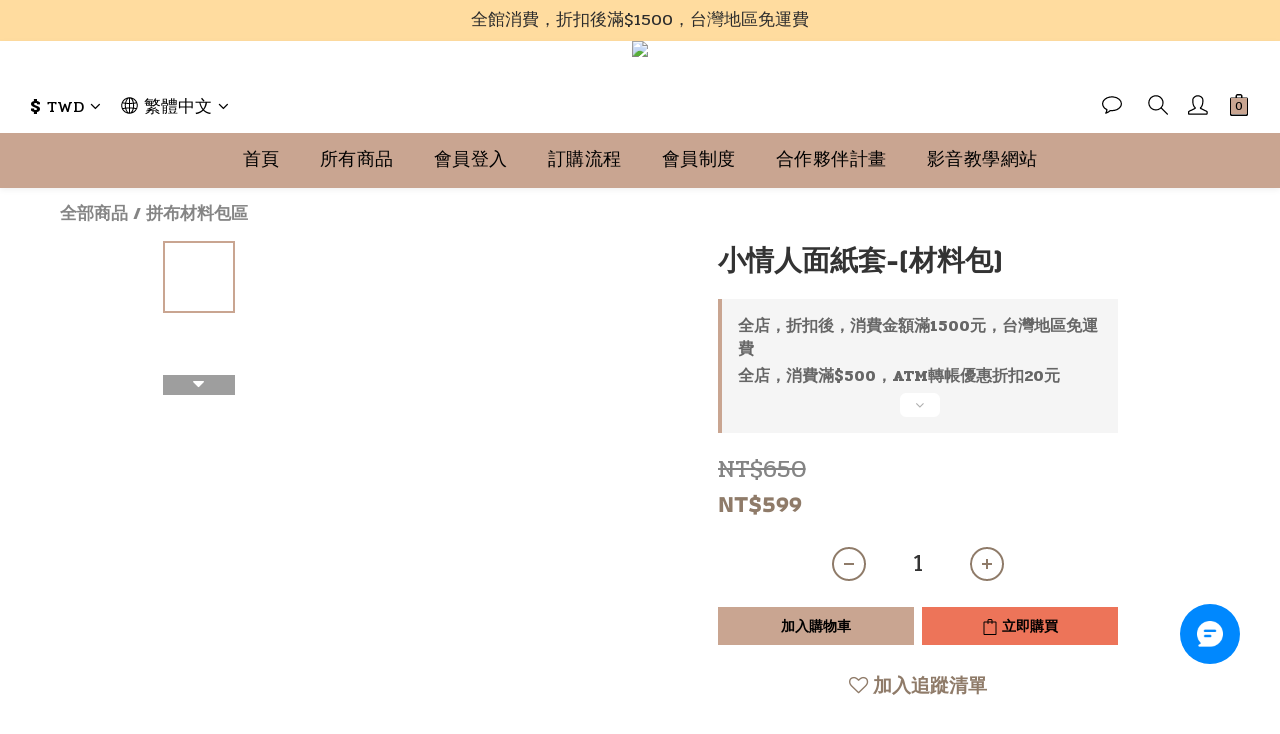

--- FILE ---
content_type: text/html; charset=UTF-8
request_url: https://kerebro.com/tracker/newapplication.php
body_size: 411
content:
{"timestamp":1769006080,"s":"A","code":0,"status":"registed","user":"7341b64f-dd1d-4772-9e2e-15e18737baf2","tab":"ZEhE","group":"a","KerebroData":"[base64]","KerebroTargetSave":null,"KerebroAutosSave":null,"KerebroMultiAutosSave":null}

--- FILE ---
content_type: text/event-stream;charset=UTF-8
request_url: https://kerebro.com/tracker/newserver.php?user=7341b64f-dd1d-4772-9e2e-15e18737baf2_ZEhE&h=www.haori-shop.com&gs=a
body_size: 120
content:
id: 1769006081
retry: 5000
data: {"s":"A","code":0,"usetab":"7341b64f-dd1d-4772-9e2e-15e18737baf2_ZEhE","saveData":""}

